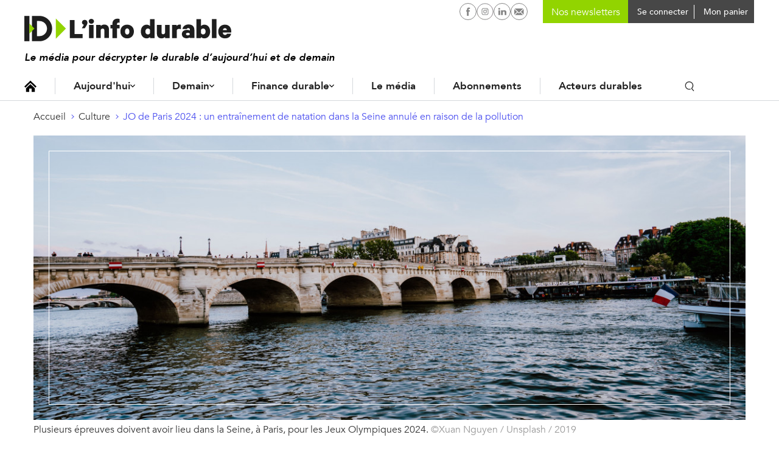

--- FILE ---
content_type: text/html; charset=UTF-8
request_url: https://www.linfodurable.fr/culture/jo-de-paris-2024-un-entrainement-de-natation-dans-la-seine-annule-en-raison-de-la-pollution
body_size: 14315
content:
<!DOCTYPE html>
<!--[if lte IE 9 ]><html lang="fr" dir="ltr" prefix="og: https://ogp.me/ns#" class="no-js no-touch ie-9 lte-ie9"><![endif]-->
<!--[if (gt IE 9)|!(IE)]><!--><html lang="fr" dir="ltr" prefix="og: https://ogp.me/ns#" class="no-js no-touch"><!--<![endif]-->
<head>
	<meta charset="utf-8" />
	<title>JO de Paris 2024 : un entraînement de natation dans la Seine annulé en raison de la pollution</title>
	<link rel="canonical" href="https://www.linfodurable.fr/culture/jo-de-paris-2024-un-entrainement-de-natation-dans-la-seine-annule-en-raison-de-la-pollution" />
<meta name="description" content="Déconvenue pour la nage en eau libre dans la Seine : la séance d&#039;entraînement prévue vendredi matin en vue de l&#039;épreuve internationale qui doit se tenir ce week-end a été annulée en raison de la pollution du fleuve due à de fortes pluies." />
<meta property="og:title" content="JO de Paris 2024 : un entraînement de natation dans la Seine annulé en raison de la pollution" />
<meta property="og:description" content="Déconvenue pour la nage en eau libre dans la Seine : la séance d&#039;entraînement prévue vendredi matin en vue de l&#039;épreuve internationale qui doit se tenir ce week-end a été annulée en raison de la pollution du fleuve due à de fortes pluies." />
<meta property="og:image" content="https://www.linfodurable.fr/sites/linfodurable/files/styles/share/public/2022-07/xuan-nguyen-rn78bYFVjGU-unsplash.jpg?itok=yOUgK0lq" />
<meta property="og:image:width" content="5463" />
<meta property="og:image:height" content="3642" />
<meta name="twitter:card" content="summary_large_image" />
<meta name="twitter:site" content="@ID_LinfoDurable" />
<meta name="MobileOptimized" content="width" />
<meta name="HandheldFriendly" content="true" />
<meta name="viewport" content="width=device-width, initial-scale=1, shrink-to-fit=no" />
<meta name="robots" content="max-snippet:-1" />
<meta name="robots" content="max-image-preview:large" />
<meta name="robots" content="max-video-preview:-1" />
<meta http-equiv="refresh" content="180" />
<link rel="shortcut icon" href="/sites/linfodurable/themes/id1/favicons/favicon.ico" type="image/vnd.microsoft.icon" />
<link rel="revision" href="https://www.linfodurable.fr/culture/jo-de-paris-2024-un-entrainement-de-natation-dans-la-seine-annule-en-raison-de-la-pollution" />

	<script>
	var _DEVICE_TOUCH_ = false;
	(function(ua,h,c) {
		h[c] = h[c].replace('no-js', 'js');
		if (('ontouchstart' in window) || (window.DocumentTouch && document instanceof DocumentTouch) || (navigator.MaxTouchPoints > 0) || (navigator.msMaxTouchPoints > 0)) {
			_DEVICE_TOUCH_ = true;
			h[c] = h[c].replace('no-touch', 'touch');
		}
	})(navigator.userAgent.toLowerCase(), document.documentElement, 'className');</script>
	<link rel="preload" crossOrigin="anonymous" href="/sites/linfodurable/themes/id1/fonts/Avenir-Book.woff" as="font">
	<link rel="preload" crossOrigin="anonymous" href="/sites/linfodurable/themes/id1/fonts/Avenir-Medium.woff" as="font">
	<link rel="preload" crossOrigin="anonymous" href="/sites/linfodurable/themes/id1/fonts/Avenir-Heavy.woff" as="font">
	<link rel="stylesheet" media="all" href="/sites/linfodurable/files/css/css_puKA4AH66nRp3A97ZD5jgaqmyt5PawF7ldSif3JPkBU.css" />
<link rel="stylesheet" media="all" href="/sites/linfodurable/files/css/css_MTe8iC6GeCBMlG0nXhOOgn2shkuuIq8u-YStiq0dH2U.css" />
<link rel="stylesheet" media="print" href="/sites/linfodurable/files/css/css_xdy4RZJF51dwcjz2egLY_f3QEtDPcbemm3-9xePHPgY.css" />
<link rel="stylesheet" media="all" href="/sites/linfodurable/files/css/css_GNDYwyT1vDbxbxRSb537jj9azLimkAb7MNL3JNFMMdU.css" />

	
	<link rel="apple-touch-icon" sizes="180x180" href="/sites/linfodurable/themes/id1/favicons/apple-touch-icon.png">
	<link rel="icon" type="image/png" sizes="32x32" href="/sites/linfodurable/themes/id1/favicons/favicon-32x32.png">
	<link rel="icon" type="image/png" sizes="16x16" href="/sites/linfodurable/themes/id1/favicons/favicon-16x16.png">
	<link rel="manifest" href="/sites/linfodurable/themes/id1/favicons/manifest.json">
	<link rel="mask-icon" href="/sites/linfodurable/themes/id1/favicons/safari-pinned-tab.svg" color="#94d60a">
	<meta name="theme-color" content="#ffffff">

  <!-- SirData CMP -->
  <script type="text/javascript" src="https://cache.consentframework.com/js/pa/33091/c/6lRPM/stub" referrerpolicy="origin" charset="utf-8"></script>
  <script>
  window.Sddan = {
      "info": {
          "hd_m" : "",
          "hd_s256" : "",
          "uf_postal_code" : "",
          "uf_bday" : "",
          "uf_gender" : "",
      }
  };
  </script>
  <script type="text/javascript" src="https://choices.consentframework.com/js/pa/33091/c/6lRPM/cmp" referrerpolicy="origin" charset="utf-8" async></script>
  <!-- End SirData CMP -->

	<script>
    (function(i,s,o,g,r,a,m){i['GoogleAnalyticsObject']=r;i[r]=i[r]||function(){
    (i[r].q=i[r].q||[]).push(arguments)},i[r].l=1*new Date();a=s.createElement(o),
    m=s.getElementsByTagName(o)[0];a.async=1;a.src=g;m.parentNode.insertBefore(a,m)
    })(window,document,'script','https://www.google-analytics.com/analytics.js','ga');
    ga('create', 'UA-102740576-1', 'auto');
    ga('send', 'pageview');
	</script>

  <!-- SirData server side -->
  <script type="text/javascript"> window.dataLayer = window.dataLayer || [];
    window.dataLayer.push({ 'gtm.start': new Date().getTime(), event: 'gtm.js' });
  </script>
  <script type="text/javascript" src="https://zjycvv.linfodurable.fr/ksvtne.js" async></script>
  <!-- End SirData server side -->

  <!-- Facebook Pixel Code -->
  <script>
    !function(f,b,e,v,n,t,s)
    {if(f.fbq)return;n=f.fbq=function(){n.callMethod?
    n.callMethod.apply(n,arguments):n.queue.push(arguments)};
    if(!f._fbq)f._fbq=n;n.push=n;n.loaded=!0;n.version='2.0';
    n.queue=[];t=b.createElement(e);t.async=!0;
    t.src=v;s=b.getElementsByTagName(e)[0];
    s.parentNode.insertBefore(t,s)}(window, document,'script',
    'https://connect.facebook.net/en_US/fbevents.js');
    fbq('init', '356717959182423');
    fbq('track', 'PageView');
  </script>
  <noscript><img height="1" width="1" style="display:none" src="https://www.facebook.com/tr?id=356717959182423&ev=PageView&noscript=1" /></noscript>
  <!-- End Facebook Pixel Code -->

  <script async src="https://pagead2.googlesyndication.com/pagead/js/adsbygoogle.js?client=ca-pub-2033494139890873" crossorigin="anonymous"></script>
  <script async id="ebx" src="//applets.ebxcdn.com/ebx.js"></script>
</head>
<body class="page-category--culture path-node page-node-type-article">

  <script type="text/javascript">
    data = [{"page-type":"article","page-category":"culture","article-id":"article-40423","article-format":"culture","article-type":"article","log":false}];
    window.dataLayer = (window.dataLayer || []).reverse();
    window.dataLayer.push(data[0]);
    window.dataLayer = window.dataLayer.reverse();
  </script>

  <!-- Google Tag Manager (noscript) -->
  <noscript><iframe src="https://www.googletagmanager.com/ns.html?id=GTM-5KKCSXQ"
  height="0" width="0" style="display:none;visibility:hidden"></iframe></noscript>
  <!-- End Google Tag Manager (noscript) -->

	<script>
	(function(d,c,xhr,e){
		xhr = new XMLHttpRequest();
		xhr.open('GET', '/sites/linfodurable/themes/id1/img/sprite-icons.svg?t8ws81=', !0);
		xhr.onload = function () {
			e = d.createElement('div');
			e.innerHTML = xhr.responseText;
			d.body.insertBefore(e[c][0], d.body[c][0]);
		};
		xhr.send();
	})(document, 'childNodes');
	</script>
	
	  <div class="dialog-off-canvas-main-canvas" data-off-canvas-main-canvas>
    <div id="popin-newsletter-modal" data-closable>
  <div>
    <div class="popin-content">
      <button class="close" aria-label="Close alert" type="button" data-close>
        <span aria-hidden="true">&times;</span>
      </button>
      <div class="popin-title">
        Newsletters ID, l’Info Durable
      </div>
      <div class="popin-description">
        <p>
          Pour ne rien rater de <strong>l’info durable</strong>, abonnez-vous <strong>gratuitement</strong> à nos newsletters.
        </p>
      </div>
      <div id="newsletter-block-container"></div>
          </div>
  </div>
</div>


<ul class="access-links hide-print">
	<li>
		<a href="#navigation" class="color-white bg-grey-dark">Navigation</a>
	</li>
	<li>
		<a href="#contenu" class="color-white bg-grey-dark">Contenu</a>
	</li>
</ul>
<input
type="checkbox" id="menu-mobile-toggle">

<header class="site-header hide-print" role="banner">
	<div class="container">
		<div class="site-header_inner"> 
			<label for="menu-mobile-toggle" class="hide-l">
				<svg class="icon icon-ic_burger fs-20" role="img" aria-hidden="true"><use xlink:href="#ic_burger-icon"/></svg>

				<svg class="icon icon-close fs-20" role="img" aria-hidden="true"><use xlink:href="#close-icon"/></svg>

			</label>
			<a href="https://www.linfodurable.fr/" class="site-header_logo">
				<img src="/sites/linfodurable/themes/id1/img/logo_new.svg" alt="ID, l'Info Durable" width="340" class="">
							</a>
			<div class="header_baseline">Le média pour décrypter le durable d’aujourd’hui et de demain</div>

						<div class="site-header_user">
				<nav id="block-id-main-menu" role="navigation" aria-labelledby="id-main-menu-title" class="block block-menu navigation menu--main">
					<p id="id-main-menu-title" class="visually-hidden">Navigation principale</p>
					

  <ul class="menu menu-level-0">
      
    <li class="menu-item">
      <a href="/" class="icon-home" data-drupal-link-system-path="&lt;front&gt;">Accueil</a>
                    
  
  <div class="menu_link_content menu-link-contentmenu-v3 view-mode-default menu-dropdown">
  <div class="dropdown-content">
              
          </div>
  </div>



          </li>
      
    <li class="menu-item menu-item--expanded">
      <a href="/aujourdhui" data-drupal-link-system-path="node/36972">Aujourd&#039;hui</a>
                    
  
  <div class="menu_link_content menu-link-contentmenu-v3 view-mode-default menu-dropdown menu-dropdown-0 menu-type-default">
  <div class="dropdown-content">
              
            <div class="clearfix text-formatted field field--name-field-teaser field--type-text-long field--label-hidden field__item"><p>Des actualités, des décryptages et des solutions qui façonnent la transition écologique et le durable d’aujourd'hui.</p>
</div>
      
  <ul class="menu menu-level-1">
      
    <li class="menu-item menu-item--expanded">
      <a href="">Aujourd’hui</a>
                    
  
  <div class="menu_link_content menu-link-contentmenu-v3 view-mode-default menu-dropdown menu-dropdown-1 menu-type-default">
  <div class="dropdown-content">
              
  <ul class="menu menu-level-2">
      
    <li class="menu-item">
      <a href="/aujourdhui/actualites" data-drupal-link-system-path="aujourdhui/actualites">Actualités</a>
                    
  
  <div class="menu_link_content menu-link-contentmenu-v3 view-mode-default menu-dropdown">
  <div class="dropdown-content">
              
          </div>
  </div>



          </li>
      
    <li class="menu-item">
      <a href="/aujourdhui/agir-quotidien" data-drupal-link-system-path="aujourdhui/agir-quotidien">Au quotidien</a>
                    
  
  <div class="menu_link_content menu-link-contentmenu-v3 view-mode-default menu-dropdown">
  <div class="dropdown-content">
              
          </div>
  </div>



          </li>
      
    <li class="menu-item">
      <a href="/tendances" data-drupal-link-system-path="taxonomy/term/3288">Tendances</a>
                    
  
  <div class="menu_link_content menu-link-contentmenu-v3 view-mode-default menu-dropdown">
  <div class="dropdown-content">
              
          </div>
  </div>



          </li>
      
    <li class="menu-item">
      <a href="/magazines" data-drupal-link-system-path="magazines">Magazines</a>
                    
  
  <div class="menu_link_content menu-link-contentmenu-v3 view-mode-default menu-dropdown">
  <div class="dropdown-content">
              
          </div>
  </div>



          </li>
      
    <li class="menu-item">
      <a href="/agenda" data-drupal-link-system-path="agenda">Agenda</a>
                    
  
  <div class="menu_link_content menu-link-contentmenu-v3 view-mode-default menu-dropdown">
  <div class="dropdown-content">
              
          </div>
  </div>



          </li>
      
    <li class="menu-item">
      <a href="https://www.linfodurable.fr/dossiers">Dossiers</a>
                    
  
  <div class="menu_link_content menu-link-contentmenu-v3 view-mode-default menu-dropdown">
  <div class="dropdown-content">
              
          </div>
  </div>



          </li>
    </ul>



          </div>
  </div>



          </li>
    </ul>



          </div>
  </div>



          </li>
      
    <li class="menu-item menu-item--expanded">
      <a href="/demain" data-drupal-link-system-path="node/36973">Demain</a>
                    
  
  <div class="menu_link_content menu-link-contentmenu-v3 view-mode-default menu-dropdown menu-dropdown-0 menu-type-default">
  <div class="dropdown-content">
              
            <div class="clearfix text-formatted field field--name-field-teaser field--type-text-long field--label-hidden field__item"><p>Des infos sur les innovations en cours, des portraits et initiatives inspirantes, ici et ailleurs, pour construire le monde durable de demain.</p>
</div>
      
  <ul class="menu menu-level-1">
      
    <li class="menu-item menu-item--expanded">
      <a href="">Demain</a>
                    
  
  <div class="menu_link_content menu-link-contentmenu-v3 view-mode-default menu-dropdown menu-dropdown-1 menu-type-default">
  <div class="dropdown-content">
              
  <ul class="menu menu-level-2">
      
    <li class="menu-item">
      <a href="/solutions" data-drupal-link-system-path="taxonomy/term/3291">Solutions</a>
                    
  
  <div class="menu_link_content menu-link-contentmenu-v3 view-mode-default menu-dropdown">
  <div class="dropdown-content">
              
          </div>
  </div>



          </li>
      
    <li class="menu-item">
      <a href="/inspirations" data-drupal-link-system-path="taxonomy/term/3290">Inspirations</a>
                    
  
  <div class="menu_link_content menu-link-contentmenu-v3 view-mode-default menu-dropdown">
  <div class="dropdown-content">
              
          </div>
  </div>



          </li>
      
    <li class="menu-item">
      <a href="/ailleurs-dans-le-monde" data-drupal-link-system-path="taxonomy/term/3289">Ailleurs dans le monde</a>
                    
  
  <div class="menu_link_content menu-link-contentmenu-v3 view-mode-default menu-dropdown menu-dropdown-2 menu-type-default">
  <div class="dropdown-content">
              
            <div class="clearfix text-formatted field field--name-field-teaser field--type-text-long field--label-hidden field__item"><p>Demain en France ?</p>
</div>
      
          </div>
  </div>



          </li>
      
    <li class="menu-item">
      <a href="/tribunes" data-drupal-link-system-path="taxonomy/term/3293">Tribunes</a>
                    
  
  <div class="menu_link_content menu-link-contentmenu-v3 view-mode-default menu-dropdown">
  <div class="dropdown-content">
              
          </div>
  </div>



          </li>
    </ul>



          </div>
  </div>



          </li>
    </ul>



          </div>
  </div>



          </li>
      
    <li class="menu-item menu-item--expanded">
      <a href="/finance-durable" data-drupal-link-system-path="node/36974">Finance durable</a>
                    
  
  <div class="menu_link_content menu-link-contentmenu-v3 view-mode-default menu-dropdown menu-dropdown-0 menu-type-default">
  <div class="dropdown-content">
              
            <div class="clearfix text-formatted field field--name-field-teaser field--type-text-long field--label-hidden field__item"><p>Toute l’information de la finance durable, des contenus pédagogiques et des outils pour épargnants et investisseurs.</p>
</div>
      
  <ul class="menu menu-level-1">
      
    <li class="menu-item menu-item--expanded">
      <a href="">Finance durable</a>
                    
  
  <div class="menu_link_content menu-link-contentmenu-v3 view-mode-default menu-dropdown menu-dropdown-1 menu-type-default">
  <div class="dropdown-content">
              
  <ul class="menu menu-level-2">
      
    <li class="menu-item">
      <a href="/finance-durable/actualites" data-drupal-link-system-path="taxonomy/term/3191">Actualités</a>
                    
  
  <div class="menu_link_content menu-link-contentmenu-v3 view-mode-default menu-dropdown">
  <div class="dropdown-content">
              
          </div>
  </div>



          </li>
      
    <li class="menu-item">
      <a href="/epargnants">Épargnants</a>
                    
  
  <div class="menu_link_content menu-link-contentmenu-v3 view-mode-default menu-dropdown menu-dropdown-2 menu-type-default">
  <div class="dropdown-content">
              
            <div class="clearfix text-formatted field field--name-field-teaser field--type-text-long field--label-hidden field__item"><p>Découvrir</p>
</div>
      
          </div>
  </div>



          </li>
      
    <li class="menu-item">
      <a href="/investir-durable/professionnels">Professionnels</a>
                    
  
  <div class="menu_link_content menu-link-contentmenu-v3 view-mode-default menu-dropdown menu-dropdown-2 menu-type-default">
  <div class="dropdown-content">
              
            <div class="clearfix text-formatted field field--name-field-teaser field--type-text-long field--label-hidden field__item"><p>Aller plus loin</p>
</div>
      
          </div>
  </div>



          </li>
      
    <li class="menu-item">
      <a href="/finance-durable/2030-investir-demain" data-drupal-link-system-path="taxonomy/term/3295">2030, Investir Demain</a>
                    
  
  <div class="menu_link_content menu-link-contentmenu-v3 view-mode-default menu-dropdown">
  <div class="dropdown-content">
              
          </div>
  </div>



          </li>
    </ul>



          </div>
  </div>



          </li>
    </ul>



<div  class="link-magazine">
      
            <div class="field field--name-field-link field--type-link field--label-hidden field__item"><a href="/magazines/investir-durable">Retrouvez notre dernier magazine</a></div>
      
            <div class="field field--name-field-image field--type-image field--label-hidden field__item">  <img src="/sites/linfodurable/files/2025-09/push-magazine-finance-2025_0.png" width="468" height="432" alt="" />

</div>
      
  </div>

          </div>
  </div>



          </li>
      
    <li class="menu-item">
      <a href="/qui-sommes-nous" data-drupal-link-system-path="node/47222">Le média</a>
                    
  
  <div class="menu_link_content menu-link-contentmenu-v3 view-mode-default menu-dropdown">
  <div class="dropdown-content">
              
          </div>
  </div>



          </li>
      
    <li class="menu-item">
      <a href="/decouvrez-nos-formules-dabonnement" data-drupal-link-system-path="node/47221">Abonnements</a>
                    
  
  <div class="menu_link_content menu-link-contentmenu-v3 view-mode-default menu-dropdown">
  <div class="dropdown-content">
              
          </div>
  </div>



          </li>
      
    <li class="menu-item">
      <a href="/partenaires" data-drupal-link-system-path="partenaires">Acteurs durables</a>
                    
  
  <div class="menu_link_content menu-link-contentmenu-v3 view-mode-default menu-dropdown">
  <div class="dropdown-content">
              
          </div>
  </div>



          </li>
    </ul>


					<div class="search-block inline-block">
						<button class="toggle-search p-5 font-medium"><svg class="icon icon-ic_search " role="img" aria-hidden="true"><use xlink:href="#ic_search-icon"/></svg>
</button>
						<form class="id-search-api-page-block-form search-api-page-block-form search-form search-block-form container-inline" data-drupal-selector="id-search-api-page-block-form" action="/culture/jo-de-paris-2024-un-entrainement-de-natation-dans-la-seine-annule-en-raison-de-la-pollution" method="post" id="id-search-api-page-block-form" accept-charset="UTF-8">
  <div class="form--inline">
    <div class="js-form-item form-item js-form-type-search form-type-search js-form-item-keys form-item-keys form-no-label">
      <label for="edit-keys" class="visually-hidden">Rechercher</label>
          <input title="Indiquer les termes à rechercher" placeholder="Rechercher une info ou une solution" autocomplete="off" class="id_search_autocomplete form-search" data-drupal-selector="edit-keys" type="search" id="edit-keys" name="keys" value="" size="15" maxlength="128" />

        </div>
  <input autocomplete="off" data-drupal-selector="form-1y4kilmc7ovkytcfgca9m3rkmtlvrmdex6l0uzhds0" type="hidden" name="form_build_id" value="form--1Y4kilmc7ovkytCfGcA9m3rKmtLVRMDeX6l0Uzhds0" />
  <input data-drupal-selector="edit-id-search-api-page-block-form" type="hidden" name="form_id" value="id_search_api_page_block_form" />
<div data-drupal-selector="edit-actions" class="form-actions js-form-wrapper form-wrapper" id="edit-actions--2">  <input class="search-form__submit button js-form-submit form-submit" data-drupal-selector="edit-submit" type="submit" id="edit-submit" name="op" value="Ok" />
</div>

</div>
</form>

						<div class="id_search_autocomplete_wrapper">
							<div class="id_search_autocomplete_target"></div>
							<div class="id_search_autocomplete_ads">
														<ins data-revive-zoneid="173" data-revive-id="b6e958f629c30dff22c2f8c437bf8977"></ins>
			
							</div>
						</div>
						<div class="id_search_autocomplete_overlay"></div>
					</div>
				</nav>
				<div class="search-block search-block--mobile">
					<div class="block block-views block-views-exposed-filter-blocksearch-page-1">
  
      <h2>Vous ne trouvez rien ?</h2>
    
      <form class="views-exposed-form" data-drupal-selector="views-exposed-form-search-page-1" action="/search" method="get" id="views-exposed-form-search-page-1" accept-charset="UTF-8">
  <div class="form--inline clearfix">
  <div class="js-form-item form-item js-form-type-textfield form-type-textfield js-form-item-keys form-item-keys form-no-label">
          <input placeholder="Rechercher une info ou une solution" data-drupal-selector="edit-keys" type="text" id="edit-keys--4" name="keys" value="" size="30" maxlength="128" class="form-text" />

        </div>
<div data-drupal-selector="edit-actions" class="form-actions js-form-wrapper form-wrapper" id="edit-actions--6">  <input data-drupal-selector="edit-submit-search" type="submit" id="edit-submit-search" value="Rechercher" class="button js-form-submit form-submit" />
</div>

</div>

</form>

  </div>

				</div>
			</div>

			<div class="user-menu-buttons">
				<div class="social-networks">
					<a href="https://www.facebook.com/IDlinfodurable/" target="_blank" rel="noopener" class="p-4"><svg class="icon icon-facebook-circle " role="img" aria-hidden="true"><use xlink:href="#facebook-circle-icon"/></svg>

						<span class="visually-hidden">L'infodurable sur Facebook</span>
					</a>
										                    <a href="https://www.instagram.com/id_linfodurable/" target="_blank" rel="noopener" class="p-4"><svg class="icon icon-instagram-circle " role="img" aria-hidden="true"><use xlink:href="#instagram-circle-icon"/></svg>

						<span class="visually-hidden">L'infodurable sur Instagram</span>
					</a>
										<a href="https://www.linkedin.com/company/id-l-info-durable-tousacteurs/" target="_blank" rel="noopener" class="p-4"><svg class="icon icon-linkedin-circle " role="img" aria-hidden="true"><use xlink:href="#linkedin-circle-icon"/></svg>

						<span class="visually-hidden">L'infodurable sur Linkedin</span>
					</a>
					<a href="/contact" rel="noopener" class="p-4"><svg class="icon icon-nl-circle " role="img" aria-hidden="true"><use xlink:href="#nl-circle-icon"/></svg>

						<span class="visually-hidden">L'infodurable sur Linkedin</span>
					</a>
				</div>

        <div class="user-menu user-nl">
					<form class="block-mailchimp-signup-subscribe-form" method="post" accept-charset="UTF-8" onsubmit="event.preventDefault(); return false;">
  <div class="mailchimp-newsletter-mergefields">
    <div class="form-item js-form-type-email form-type-email form-item-mergevars-email">
      <input id="block-mailchimp-input-email" placeholder="Nos newsletters" type="email" name="email" value="" size="25" maxlength="254" class="form-email required">
    </div>
  </div>
</form>
				</div>

				<div class="user-menu user-menu-account">
																<a href="https://www.linfodurable.fr/user/login" class="connecter-link p-5 font-medium">
							<span class="pl-5 fs-14 va-middle">Se connecter</span>
						</a>
									</div>

				<div class="user-menu user-menu-cart">
					<div class="cart--cart-block">
  <div class="cart-block--summary">
    <a class="cart-block--link__expand" href="/cart">
      <span class=" fs-14 va-middl"></span>
      <span class="cart-block--summary__label fs-14 va-middl">Mon panier</span>
    </a>
  </div>
  </div>

				</div>

			</div>

      <div class="mobile-user-buttons">
                <div class="user-button ml-10 hide-l user-button-account">
              <a href="https://www.linfodurable.fr/user/login" class="fancy_login_disable"><svg class="icon icon-ic_user " role="img" aria-hidden="true"><use xlink:href="#ic_user-icon"/></svg>
</a>
          </div>
    <div class="user-button ml-10 hide-l user-button-cart">
      <div class="cart--cart-block">
  <div class="cart-block--summary">
    <a href="/cart">
      <span class="cart-block--summary__icon"></span>
    </a>
  </div>
</div>

    </div>
      
    <a href="#" class="user-button search-link search-link--mobile hide-l inline-block">
      <span class="p-5 font-medium"><svg class="icon icon-ic_search " role="img" aria-hidden="true"><use xlink:href="#ic_search-icon"/></svg>
</span>
    </a>
      </div>

		</div>


	</div>
</header>



<label for="menu-mobile-toggle" class="menu-mobile_overlay hide-l"></label>


<div class="id_search_autocomplete_wrapper id_search_autocomplete_wrapper_medium">
	<div class="id_search_autocomplete_target"></div>
	<div class="id_search_autocomplete_ads">
								<ins data-revive-zoneid="173" data-revive-id="b6e958f629c30dff22c2f8c437bf8977"></ins>
			
	</div>
</div>
<div class="id_search_autocomplete_overlay id_search_autocomplete_overlay_medium"></div>

<main role="main" id="contenu">

	
  	<div id="block-filsdariane" class="block block-system block-system-breadcrumb-block">
  
    
      <nav class="breadcrumb" role="navigation" aria-labelledby="system-breadcrumb">
  <ol>
      <li>
                        <a href="/" class="fs-14">Accueil</a>
                  </li>
      <li>
                        <a href="/culture" class="fs-14">Culture</a>
                  </li>
      <li>
                        <a href="/culture/jo-de-paris-2024-un-entrainement-de-natation-dans-la-seine-annule-en-raison-de-la-pollution" class="fs-14">JO de Paris 2024 : un entraînement de natation dans la Seine annulé en raison de la pollution</a>
                  </li>
    </ol>
</nav>
<script type="application/ld+json">
{"@context":"http:\/\/schema.org","@type":"BreadcrumbList","itemListElement":[{"@type":"ListItem","position":1,"item":{"@id":"\/","name":"Accueil"}},{"@type":"ListItem","position":2,"item":{"@id":"\/culture","name":"Culture"}},{"@type":"ListItem","position":3,"item":{"@id":"\/culture\/jo-de-paris-2024-un-entrainement-de-natation-dans-la-seine-annule-en-raison-de-la-pollution","name":"JO de Paris 2024 : un entra\u00eenement de natation dans la Seine annul\u00e9 en raison de la pollution"}}]}
</script>

  </div>

	
	
	<div data-drupal-messages-fallback class="hidden"></div>

	

			<div id="block-contenudelapageprincipale" class="block block-system block-system-main-block">
  
    
      <div class="ad-container ad-banner"></div>
<article role="article" class="node node--type-article node--view-mode-full">
	<div class="grid">
		<header class="col-12_sm-12">
							
            <div class="field field--name-field-media-image field--type-entity-reference field--label-hidden field__item"><article class="media media--type-image media--view-mode-media-principal-article">
  
      
<div  class="media-image_inner-group">
      
            <div class="field field--name-field-image-image field--type-image field--label-hidden field__item">  <img src="/sites/linfodurable/files/styles/node_header_1200x480_/public/2022-07/xuan-nguyen-rn78bYFVjGU-unsplash.jpg?h=98e565ea&amp;itok=Mh9wKcAC" width="1200" height="480" alt="" class="image-style-node-header-1200x480-" />


</div>
      
<div  class="media-image_caption-group">
      
            <div class="field field--name-field-image-caption field--label-hidden field__item">Plusieurs épreuves doivent avoir lieu dans la Seine, à Paris, pour les Jeux Olympiques 2024.</div>
      
            <div class="field field--name-field-image-credit field--label-hidden field__item">©Xuan Nguyen / Unsplash / 2019</div>
      
  </div>

  </div>

  </article>
</div>
      
						<div class="grid">
				<div class="col-9_sm-12" data-push-left="off-3_sm-0">
					<div class="fs-20 inline-block green-border-bottom node-15">Culture</div>
					<h1 class="fs-40 fs-32-s lh-none node-20"><span class="field field--name-title field--type-string field--label-hidden">JO de Paris 2024 : un entraînement de natation dans la Seine annulé en raison de la pollution</span>
</h1>
				</div>
			</div> 
		</header>
	</div>
	<div class="grid">
		<div class="col-8_sm-12">
		<div class="paywall-container">
			  
			
			
			<time class="fs-14 color-grey-semidark node-10 block" datetime="2023-08-04T11:51:00+02:00">
				04/08/2023
							</time>

			<h2 class="font-medium fs-20 node-20">
            Déconvenue pour la nage en eau libre dans la Seine : la séance d'entraînement prévue vendredi matin en vue de l'épreuve internationale qui doit se tenir ce week-end a été annulée en raison de la pollution du fleuve due à de fortes pluies.

      </h2>			<div class="article-aside-body align-center hide-print">

			</div>
			
            <div class="clearfix text-formatted field field--name-field-article-body field--type-text-with-summary field--label-hidden field__item"><p>"Suite à de fortes pluies récentes à Paris, la <strong>qualité de l'eau</strong> de la Seine est actuellement en dessous des normes acceptables pour la sauvegarde de la santé des nageurs", a fait savoir la <a href="https://ffnatation.fr/" target="_blank">Fédération française de natation</a> (FFN) dans un communiqué. La décision "d'annuler" cet entraînement a été prise de concert avec la fédération internationale World Aquatics et "les partenaires de santé publique".</p>
<h2>L'épreuve maintenue</h2>
<p>A ce stade, seul l'entraînement est annulé. La tenue de l'épreuve de Coupe du Monde de natation en eau libre, les femmes samedi et les hommes dimanche, dépendra elle notamment des dernières analyses d'eau (24 heures avant chaque fois) et des prévisions <strong>météo</strong>.</p>
<p>Cette épreuve fait figure de "test event", c'est-à-dire de répétition à la fois pour les nageurs, mais aussi pour les organisateurs des <a href="https://www.linfodurable.fr/la-seine-star-des-jeux-olympiques-de-2024-39791" target="_blank">JO de Paris</a> car l'épreuve olympique sera identique l'été prochain en plein Paris, dix km nagés en boucles entre le Pont Alexandre III et le Pont de l'Alma.</p>
<p>Mais l'Ile-de-France connait depuis une semaine des <strong>pluies </strong>quotidiennes, plus ou moins intenses, un scénario noir pour les organisateurs car ils savent que des pluies intenses peuvent dégrader la qualité de l'eau du fleuve, en y ramenant les eaux usées. Les résultats d'analyses de l'eau recherchent notamment la présence de la fameuse bactérie Escherichia Coli et des entérocoques.</p>
<h2>"Une dégradation temporaire de la qualité de l'eau"</h2>
<p>Il a plu à Paris "quatre fois plus que la moyenne sur les 20 dernières années", selon la Préfecture de la région Ile-de-France, qui faisait état jeudi après-midi d'une "dégradation temporaire de la qualité de l'eau".</p>
<p>C'est pourquoi parmi les chantiers de l'Etat et des collectivités en vue de la <strong>baignabilité</strong> de la Seine figurent notamment des ouvrages comme le bassin d'Austerlitz, encore en construction, qui va permettre de stocker des eaux pluviales (50 000 m3), et fonctionner en 2024.</p>
<p>Pour les JO, les organisateurs ont prévu de longue date de pouvoir décaler les épreuves de deux ou trois jours, en cas d'orages et de fortes pluies.</p>
<p>Une autre épreuve test, celle du triathlon (17-20 août) doit se tenir dans la Seine pour la partie <strong>natation</strong>.</p>
<p>Ces compétitions dans la Seine sont des préludes aux futures baignades promises pour 2025 par la maire de Paris, Anne Hidalgo (PS), sur trois sites alors que la baignade y est interdite depuis 1923.</p>
<p><em>Avec AFP.</em></p>
<div class="wysiwyg-encart wysiwyg-encart--blue">
<p><strong><a data-auth="NotApplicable" data-linkindex="0" data-loopstyle="link" data-safelink="true" href="https://linfodurable.us16.list-manage.com/subscribe?u=7c865d50c4cb896f7d830f45d&amp;id=6908ce3e17" rel="noreferrer noopener" target="_blank">Vous avez apprécié cette information ? Abonnez-vous à notre newsletter en cliquant ici !</a>  </strong></p>
<p><strong>Pour aller plus loin et agir à votre échelle, découvrez en prévente notre guide Idées Pratiques #12 : <a data-auth="NotApplicable" data-linkindex="1" data-loopstyle="link" data-safelink="true" href="https://fr.ulule.com/associer-economies-avec-ecologie/?utm_medium=ulule&amp;utm_source=teaser&amp;utm_campaign=presale_IP12" rel="noreferrer noopener" target="_blank">"Ecologie : gagner plus, dépenser moins”.</a> </strong></p>
<p>Au sommaire : enjeux, analyses, entretien décryptages... 68 pages pour associer économies avec écologie ! </p>
<p><article data-embed-button="images" data-entity-embed-display="view_mode:media.wysiwyg_50" data-entity-type="media" data-entity-uuid="d83f3636-d87c-4d81-bdf2-4fc1207fcba6" data-langcode="fr" class="align-center embedded-entity"><article class="media media--type-image media--view-mode-wysiwyg-50"><img src="/sites/linfodurable/files/styles/w400/public/2023-04/Teasing%20IP%2012_0.png?itok=3rzOTFhs" alt="" class="image-style-w400" /><div class="media-image_caption-group"></div></article></article></p>
<article data-embed-button="images" data-entity-embed-display="view_mode:media.wysiwyg_50" data-entity-type="media" data-entity-uuid="e87b6fa1-4c35-477f-a637-2b4994b3bed9" data-langcode="fr">
<article>
<p><strong><a data-auth="NotApplicable" data-linkindex="2" data-loopstyle="link" data-safelink="true" href="https://fr.ulule.com/associer-economies-avec-ecologie/?utm_medium=ulule&amp;utm_source=teaser&amp;utm_campaign=presale_IP12" rel="noreferrer noopener" target="_blank">Cliquez ici pour découvrir et précommander votre guide Idées Pratiques sur Ulule.</a> </strong></p>
</article>
</article>
<p><strong>#TousActeurs</strong></p>
</div>
</div>
      

						<div class="node-20">
				
      <div class="field field--name-field-debat field--type-entity-reference field--label-hidden field__items">
              <div class="field__item"></div>
          </div>
  
			</div>
			
			
					</div>
		</div>
		<aside class="col-2_sm-12_fsm-first_sm-last hide-print" data-push-right="off-1_sm-0">
			<div class="grid">
				<div class="col-12_sm-4_xs-12">
										<div class="align-center border-grey pv-20 ph-10">
												<div class="node-10 font-bold lh-low">Rédaction ID</div>																	</div>
										<div id="bloc-tous-acteurs--mobile"></div>
				</div>
								<div class="col-12_sm-4_xs-12">
					<div class="heading3 fs-14 font-upper font-bold lh-none pt-15 node-20 color-blue">
			Sur le même sujet
	</div>
					<ul class="list list--sep">
												<li>
							<article class="a-block_parent teaser teaser--small teaser--horizontal">
		<div class="teaser_body">
				<div class="teaser_heading">Climat</div>
				<h2 class="teaser_title_over">
      <a href="/climat/paris-les-anneaux-des-jo-cibles-par-des-militants-pour-le-climat-40346" class="a-block teaser_link">
                Paris: les anneaux des JO ciblés par des militants pour le climat
      </a>
    </h2>
			
			</div>
</article> 
						</li>
												<li>
							<article class="a-block_parent teaser teaser--small teaser--horizontal">
		<div class="teaser_body">
				<div class="teaser_heading">Climat</div>
				<h2 class="teaser_title_over">
      <a href="/climat/le-sport-menace-par-le-rechauffement-climatique-39372" class="a-block teaser_link">
                  <img src="/sites/linfodurable/themes/id1/img/id-premium.svg" alt="Article réservé aux abonnés" class="article-premium">
                Le sport, menacé par le réchauffement climatique 
      </a>
    </h2>
			
			</div>
</article> 
						</li>
											</ul>
				</div>
																<div class="col-12_sm-4_xs-12">
					<div class="heading3 fs-14 font-upper font-bold lh-none pt-15 node-20 color-blue">
			Tags
	</div>
					<ul class="list-puce">
												<li><a href="/mots-cles/jeux-olympiques" class="fs-14">Jeux olympiques</a></li>
												<li><a href="/mots-cles/seine" class="fs-14">Seine</a></li>
												<li><a href="/mots-cles/natation" class="fs-14">natation</a></li>
												<li><a href="/mots-cles/pollution-0" class="fs-14">Pollution</a></li>
												<li><a href="/mots-cles/environnement" class="fs-14">Environnement</a></li>
											</ul>
				</div>
								<div class="col-12_sm-4_xs-12">
				<ul class="toolbar hide-print node-20">
	<li class="toolbar_item">
		<a href="https://www.facebook.com/sharer/sharer.php?u=https%3A%2F%2Fwww.linfodurable.fr%2Fculture%2Fjo-de-paris-2024-un-entrainement-de-natation-dans-la-seine-annule-en-raison-de-la-pollution" target="_blank" rel="nofollow" class="toolbar_button">
			<svg class="icon icon-facebook " role="img" aria-hidden="true"><use xlink:href="#facebook-icon"/></svg>

		</a>
	</li>
	<li class="toolbar_item">
		<a href="https://bsky.app/intent/compose?text=JO%20de%20Paris%202024%20%3A%20un%20entra%C3%AEnement%20de%20natation%20dans%20la%20Seine%20annul%C3%A9%20en%20raison%20de%20la%20pollution%20via%20%40ID_LinfoDurable%20-%20%23TousActeurs%20https%3A%2F%2Fwww.linfodurable.fr%2Fculture%2Fjo-de-paris-2024-un-entrainement-de-natation-dans-la-seine-annule-en-raison-de-la-pollution" target="_blank" rel="nofollow" class="toolbar_button">
      <svg class="icon icon-bluesky" width="20" height="16" viewbox="0 0 600 530" version="1.1" xmlns="http://www.w3.org/2000/svg">
        <path d="m135.72 44.03c66.496 49.921 138.02 151.14 164.28 205.46 26.262-54.316 97.782-155.54 164.28-205.46 47.98-36.021 125.72-63.892 125.72 24.795 0 17.712-10.155 148.79-16.111 170.07-20.703 73.984-96.144 92.854-163.25 81.433 117.3 19.964 147.14 86.092 82.697 152.22-122.39 125.59-175.91-31.511-189.63-71.766-2.514-7.3797-3.6904-10.832-3.7077-7.8964-0.0174-2.9357-1.1937 0.51669-3.7077 7.8964-13.714 40.255-67.233 197.36-189.63 71.766-64.444-66.128-34.605-132.26 82.697-152.22-67.108 11.421-142.55-7.4491-163.25-81.433-5.9562-21.282-16.111-152.36-16.111-170.07 0-88.687 77.742-60.816 125.72-24.795z" fill="#333"/>
      </svg>
		</a>
	</li>
	<li class="toolbar_item">
		<a href="http://www.linkedin.com/shareArticle?mini=true&url=https%3A%2F%2Fwww.linfodurable.fr%2Fculture%2Fjo-de-paris-2024-un-entrainement-de-natation-dans-la-seine-annule-en-raison-de-la-pollution" target="_blank" rel="nofollow" class="toolbar_button">
			<svg class="icon icon-linkedin " role="img" aria-hidden="true"><use xlink:href="#linkedin-icon"/></svg>

		</a>
	</li>
	<li class="toolbar_item show-s">
		<a href="sms:?&body=ID%20-%20JO%20de%20Paris%202024%20%3A%20un%20entra%C3%AEnement%20de%20natation%20dans%20la%20Seine%20annul%C3%A9%20en%20raison%20de%20la%20pollution%20-%20https%3A%2F%2Fwww.linfodurable.fr%2Fculture%2Fjo-de-paris-2024-un-entrainement-de-natation-dans-la-seine-annule-en-raison-de-la-pollution" rel="nofollow" class="toolbar_button">
			<svg class="icon icon-ic_sms " role="img" aria-hidden="true"><use xlink:href="#ic_sms-icon"/></svg>

		</a>
	</li>
	<li class="toolbar_item">
		<a href="mailto:?subject=ID%20-%20JO%20de%20Paris%202024%20%3A%20un%20entra%C3%AEnement%20de%20natation%20dans%20la%20Seine%20annul%C3%A9%20en%20raison%20de%20la%20pollution&body=Bonjour%2C%0D%0AVoici%20un%20article%20publi%C3%A9%20sur%20ID%20%3A%20JO%20de%20Paris%202024%20%3A%20un%20entra%C3%AEnement%20de%20natation%20dans%20la%20Seine%20annul%C3%A9%20en%20raison%20de%20la%20pollution%20https%3A%2F%2Fwww.linfodurable.fr%2Fculture%2Fjo-de-paris-2024-un-entrainement-de-natation-dans-la-seine-annule-en-raison-de-la-pollution%0D%0A%23TousActeurs%20Bonne%20lecture%21%0D%0ALinfodurable.fr" rel="nofollow" class="toolbar_button">
			<svg class="icon icon-ic_mail " role="img" aria-hidden="true"><use xlink:href="#ic_mail-icon"/></svg>

		</a>
	</li>
	<li class="toolbar_item hide-s">
		<a href="javascript:print();" rel="nofollow" class="toolbar_button">
			<svg class="icon icon-ic_print " role="img" aria-hidden="true"><use xlink:href="#ic_print-icon"/></svg>

		</a>
	</li>
</ul>

				</div>
			</div>
		</aside>
	</div>
	<script type="application/ld+json">{"@context":"http:\/\/schema.org","@type":"NewsArticle","mainEntityOfPage":{"@type":"WebPage","@id":"https:\/\/www.linfodurable.fr\/culture\/jo-de-paris-2024-un-entrainement-de-natation-dans-la-seine-annule-en-raison-de-la-pollution"},"headline":"JO de Paris 2024 : un entra\u00eenement de natation dans la Seine annul\u00e9 en raison de la pollution","image":{"@type":"ImageObject","url":"https:\/\/www.linfodurable.fr\/sites\/linfodurable\/files\/2022-07\/xuan-nguyen-rn78bYFVjGU-unsplash.jpg"},"datePublished":"2023-08-04T11:51:00+02:00","dateModified":"2023-08-04T11:51:00+02:00","author":{"@type":"Person","name":"R\u00e9daction ID"},"publisher":{"@type":"Organization","name":"ID, L\u2019info durable","logo":{"@type":"ImageObject","url":"https:\/\/www.linfodurable.fr\/sites\/linfodurable\/themes\/id1\/img\/schema-publisher-logo.jpg","width":200,"height":60}},"description":""}</script>
</article>
<div class="grid-noBottom hide-print">
			<div class="full-width relate-articles-block">
		
		<div class="container">
			<div class="heading-text">
				A lire aussi
			</div>
		
			<div class="grid-2_sm-1">
				 
				<div class="col">
					<article class="a-block_parent teaser teaser--small teaser--horizontal">
		<figure class="teaser_figure" role="group">
		<img class="teaser_photo image-style-panoramic-w200" src="/sites/linfodurable/files/styles/panoramic_w200/public/2019-05/000_1GJ4SP.jpg?h=61b15b26&amp;itok=u7Kd7w7p" width="200" height="117" alt="" />


			</figure>
		<div class="teaser_body">
				<div class="teaser_heading">Culture</div>
				<h2 class="teaser_title_over">
      <a href="/culture/climat-pour-cyril-dion-cineaste-ecologiste-la-cop-evite-le-fond-du-probleme-53463" class="a-block teaser_link">
                Climat: pour Cyril Dion, cinéaste écologiste, la COP évite &quot;le fond du problème&quot;
      </a>
    </h2>
			
			</div>
</article> 
				</div>
				 
				<div class="col">
					<article class="a-block_parent teaser teaser--small teaser--horizontal">
		<figure class="teaser_figure" role="group">
		<img class="teaser_photo image-style-panoramic-w200" src="/sites/linfodurable/files/styles/panoramic_w200/public/2025-07/Antoine%20GIRET%20unsplash.jpg?h=ece25a98&amp;itok=KVh5tvl1" width="200" height="118" alt="" />


			</figure>
		<div class="teaser_body">
				<div class="teaser_heading">Culture</div>
				<h2 class="teaser_title_over">
      <a href="/culture/marseille-le-rap-au-service-de-lenvironnement-52195" class="a-block teaser_link">
                  <img src="/sites/linfodurable/themes/id1/img/id-premium.svg" alt="Article réservé aux abonnés" class="article-premium">
                À Marseille, le rap au service de l’environnement 
      </a>
    </h2>
			
			</div>
</article> 
				</div>
				 
				<div class="col">
					<article class="a-block_parent teaser teaser--small teaser--horizontal">
		<figure class="teaser_figure" role="group">
		<img class="teaser_photo image-style-panoramic-w200" src="/sites/linfodurable/files/styles/panoramic_w200/public/2025-06/AFP__20230708__SW_SCANPIXB058983__v1__HighRes__ColdplayConcertSweden.jpg?h=d07ef567&amp;itok=PG9vCPWW" width="200" height="118" alt="" />


			</figure>
		<div class="teaser_body">
				<div class="teaser_heading">Culture</div>
				<h2 class="teaser_title_over">
      <a href="/culture/coldplay-va-reediter-ses-albums-sur-des-vinyles-ecolos-51722" class="a-block teaser_link">
                Coldplay va rééditer ses albums sur des vinyles écolos 
      </a>
    </h2>
			
			</div>
</article> 
				</div>
				 
				<div class="col">
					<article class="a-block_parent teaser teaser--small teaser--horizontal">
		<figure class="teaser_figure" role="group">
		<img class="teaser_photo image-style-panoramic-w200" src="/sites/linfodurable/files/styles/panoramic_w200/public/2025-05/1.jpg?h=2868c377&amp;itok=yyWdLwRD" width="200" height="117" alt="" />


			</figure>
		<div class="teaser_body">
				<div class="teaser_heading">Culture</div>
				<h2 class="teaser_title_over">
      <a href="/culture/seoul-une-competition-recompense-le-meilleur-ne-rien-faire-51021" class="a-block teaser_link">
                À Séoul, une compétition récompense le meilleur… à ne rien faire
      </a>
    </h2>
			
			</div>
</article> 
				</div>
							</div>	
		</div>
	</div>
	 
		</div>

  </div>

	
</main>



<footer class="site-footer hide-print" role="contentinfo">
	<div class="bg-grey-dark color-white pt-20">
		<div class="container">
			<div class="grid">
				<div class="col-2_md-3 hide-s">
					<img src="/sites/linfodurable/themes/id1/img/logo_footer_new.svg" class="footer-logo" width="200" height="60" alt="Logo ID, l'Info Durable #TousActeurs">
				</div>
				<div class="col-2_md-3_xs-12">
					<div class="node-20"><div class="heading1 fs-18 font-upper lh-none pt-15 node-20">
			A propos</div>
</div>
					
              <ul class="menu list-small fs-14">
                    <li class="menu-item color-white">
        <a href="/contact" data-drupal-link-system-path="contact">Nous contacter</a>
              </li>
                <li class="menu-item color-white">
        <a href="/qui-sommes-nous#regie-pub" data-drupal-link-system-path="node/47222">Régie pub</a>
              </li>
                <li class="menu-item color-white">
        <a href="/mentions-legales-et-conditions-generales-de-vente" data-drupal-link-system-path="node/120">Mentions légales</a>
              </li>
                <li class="menu-item color-white">
        <a href="/qui-sommes-nous" data-drupal-link-system-path="node/47222">Le média</a>
              </li>
        </ul>
  


				</div>
				<div class="col-5_md-6 hide-s">
					<div class="node-20"><div class="heading1 fs-18 font-upper lh-none pt-15 node-20">
			Plan du site</div>
</div>
					<ul
						class="list-small desk-cols fs-14">
																			<li>
								<a href="https://www.linfodurable.fr/ailleurs-dans-le-monde" class="color-white">
									Ailleurs dans le monde
								</a>
							</li>
													<li>
								<a href="https://www.linfodurable.fr/justice" class="color-white">
									Justice
								</a>
							</li>
													<li>
								<a href="https://www.linfodurable.fr/tribunes" class="color-white">
									Tribunes
								</a>
							</li>
													<li>
								<a href="https://www.linfodurable.fr/tendances" class="color-white">
									Tendances
								</a>
							</li>
													<li>
								<a href="https://www.linfodurable.fr/solutions" class="color-white">
									Solutions
								</a>
							</li>
													<li>
								<a href="https://www.linfodurable.fr/societe" class="color-white">
									Société
								</a>
							</li>
													<li>
								<a href="https://www.linfodurable.fr/sante" class="color-white">
									Santé
								</a>
							</li>
													<li>
								<a href="https://www.linfodurable.fr/politique" class="color-white">
									Politique
								</a>
							</li>
													<li>
								<a href="https://www.linfodurable.fr/inspirations" class="color-white">
									Inspirations
								</a>
							</li>
													<li>
								<a href="https://www.linfodurable.fr/biodiversite" class="color-white">
									Biodiversité
								</a>
							</li>
													<li>
								<a href="https://www.linfodurable.fr/finance-durable/actualites" class="color-white">
									Finance durable
								</a>
							</li>
													<li>
								<a href="https://www.linfodurable.fr/environnement" class="color-white">
									Environnement
								</a>
							</li>
													<li>
								<a href="https://www.linfodurable.fr/entreprises" class="color-white">
									Entreprises
								</a>
							</li>
													<li>
								<a href="https://www.linfodurable.fr/economie" class="color-white">
									Economie
								</a>
							</li>
													<li>
								<a href="https://www.linfodurable.fr/culture" class="color-white">
									Culture
								</a>
							</li>
													<li>
								<a href="https://www.linfodurable.fr/conso" class="color-white">
									Conso
								</a>
							</li>
													<li>
								<a href="https://www.linfodurable.fr/climat" class="color-white">
									Climat
								</a>
							</li>
													<li>
								<a href="https://www.linfodurable.fr/vie-quotidienne" class="color-white">
									Vie quotidienne
								</a>
							</li>
						
						
											</ul>
				</div>
								<div class="col-3_md-12">
					<div class="grid">
						<div class="col-12_md-12_xs-12">
							<div class="node-20"><div class="heading1 fs-18 font-upper lh-none pt-15 node-20">
			Nous suivre</div>
</div>
							<div>
								<a href="https://www.facebook.com/IDlinfodurable/" target="_blank" rel="noopener" class="p-10 color-white"><svg class="icon icon-facebook " role="img" aria-hidden="true"><use xlink:href="#facebook-icon"/></svg>
<span class="visually-hidden">L'infodurable sur Facebook</span>
								</a>
																<a href="https://www.instagram.com/id_linfodurable/" target="_blank" rel="noopener" class="p-4"><svg class="icon icon-instagram " role="img" aria-hidden="true"><use xlink:href="#instagram-icon"/></svg>

									<span class="visually-hidden">L'infodurable sur Instagram</span>
								</a>
																<a href="https://www.linkedin.com/company/id-l-info-durable-tousacteurs/" target="_blank" rel="noopener" class="p-10 color-white"><svg class="icon icon-linkedin " role="img" aria-hidden="true"><use xlink:href="#linkedin-icon"/></svg>
<span class="visually-hidden">L'infodurable sur Linkedin</span>
								</a>
								<a href="/rss.xml" target="_blank" rel="noopener" class="p-10 color-white"><svg class="icon icon-rss " role="img" aria-hidden="true"><use xlink:href="#rss-icon"/></svg>
<span class="visually-hidden">Fil RSS de L'infodurable</span>
								</a>
							</div>
						</div>
											</div>
				</div>
			</div>
		</div>
	</div>
	<div class="container align-center pt-30 pb-30">
		ID, l'Info Durable est édité par ValDamis
		<span class="pl-5 pr-5">/</span>
		Site réalisé par
		<a href="https://propal.net/?utm_source=infodurable&utm_medium=website&utm_campaign=credits" target="_blank" rel="noopener">PROPAL</a>
	</div>
</footer>

  </div>

	<div class="region region-page-bottom"><div id="fancy_login_dim_screen"></div><div id="fancy_login_login_box"><div id="fancy_login_form_contents"><a href="#" id="fancy_login_close_button">X</a><div id="fancy_login_user_login_block_wrapper">
<div class="node-20 font-upper fs-14">Connexion / Inscription</div>
<div class="node-20 font-bold fs-22">Déjà membre ? Je me connecte</div>
<form class="fancy-login-user-login-form node-20" data-drupal-selector="fancy-login-user-login-form" action="/culture/jo-de-paris-2024-un-entrainement-de-natation-dans-la-seine-annule-en-raison-de-la-pollution" method="post" id="fancy-login-user-login-form" accept-charset="UTF-8">
  <div class="js-form-item form-item js-form-type-textfield form-type-textfield js-form-item-name form-item-name">
      <label for="edit-name" class="js-form-required form-required">Nom d'utilisateur</label>
          <input autocorrect="none" autocapitalize="none" spellcheck="false" data-drupal-selector="edit-name" type="text" id="edit-name" name="name" value="" size="15" maxlength="60" class="form-text required" required="required" aria-required="true" />

        </div>
<div class="js-form-item form-item js-form-type-password form-type-password js-form-item-pass form-item-pass">
      <label for="edit-pass" class="js-form-required form-required">Mot de passe</label>
          <input data-drupal-selector="edit-pass" type="password" id="edit-pass" name="pass" size="15" maxlength="128" class="form-text required" required="required" aria-required="true" />

        </div>
  <input autocomplete="off" data-drupal-selector="form-5tabmjuzl9nidew2v6qpnx4jzt4km5thjnbetuutdvo" type="hidden" name="form_build_id" value="form-5tABmJUzl9NIdEW2V6QPNX4jZT4km5tHJnBETuUTdvo" />
  <input data-drupal-selector="edit-fancy-login-user-login-form" type="hidden" name="form_id" value="fancy_login_user_login_form" />
<div class="item-list"><ul data-drupal-selector="edit-user-links"><li><a href="/user/register" title="Créer un nouveau compte utilisateur.">Créer un nouveau compte</a></li><li><a href="/user/password" title="Mot de passe oublié">Mot de passe oublié</a></li></ul></div><div data-drupal-selector="edit-actions" class="form-actions js-form-wrapper form-wrapper" id="edit-actions">  <input data-drupal-selector="edit-submit-1768949962" type="submit" id="edit-submit-1768949962" name="op" value="Se connecter" class="button js-form-submit form-submit" />
</div>

</form>

<div class="node-20 pb-20 underline-grey">
        <div class="fb-connect"><svg class="icon icon-facebook " role="img" aria-hidden="true"><use xlink:href="#facebook-icon"/></svg>
<a href="/user/simple-fb-connect" target="_blank">Se connecter avec facebook</a></div>
  </div>

<div class="font-bold fs-22 align-center">Pas encore membre ? <a href="https://www.linfodurable.fr/user/register" class="color-blue">Je m'inscris</a></div></div></div></div></div>
	<script type="application/json" data-drupal-selector="drupal-settings-json">{"path":{"baseUrl":"\/","scriptPath":null,"pathPrefix":"","currentPath":"node\/40423","currentPathIsAdmin":false,"isFront":false,"currentLanguage":"fr"},"pluralDelimiter":"\u0003","suppressDeprecationErrors":true,"ajaxPageState":{"libraries":"classy\/base,classy\/messages,commerce_cart\/cart_block,commerce_stripe\/stripe,core\/html5shiv,core\/jquery.form,core\/normalize,entity_embed\/caption,fancy_login\/popup,id1\/fancy_login,id1\/global,id1\/popin,id1\/tous_acteurs,id_config\/extra.toolbar,id_search\/id_search,id_stats\/stats,poll\/drupal.poll-links,system\/base","theme":"id1","theme_token":null},"ajaxTrustedUrl":{"form_action_p_pvdeGsVG5zNF_XLGPTvYSKCf43t8qZYSwcfZl2uzM":true,"\/culture\/jo-de-paris-2024-un-entrainement-de-natation-dans-la-seine-annule-en-raison-de-la-pollution?ajax_form=1":true,"\/search":true},"fancyLogin":{"screenFadeColor":"black","screenFadeZIndex":2000,"loginBoxBackgroundColor":"white","loginBoxTextColor":"black","loginBoxBorderColor":"black","loginBoxBorderWidth":"1px","loginBoxBorderStyle":"solid","loginPath":"\/user\/login","dimFadeSpeed":null,"boxFadeSpeed":null,"hideObjects":false},"ajax":{"edit-submit-1768949962":{"callback":"fancy_login_user_login_block_ajax_callback","event":"mousedown","keypress":true,"prevent":"click","url":"\/culture\/jo-de-paris-2024-un-entrainement-de-natation-dans-la-seine-annule-en-raison-de-la-pollution?ajax_form=1","dialogType":"ajax","submit":{"_triggering_element_name":"op","_triggering_element_value":"Se connecter"}},"edit-keys":{"callback":"Drupal\\id_search\\Plugin\\Block\\SearchBlock::autocomplete","event":"idsearchkeyup","url":"\/culture\/jo-de-paris-2024-un-entrainement-de-natation-dans-la-seine-annule-en-raison-de-la-pollution?ajax_form=1","dialogType":"ajax","submit":{"_triggering_element_name":"keys"}}},"id_stats":{"stats":{"nid":"40423"}},"field_group":{"html_element":{"mode":"default","context":"view","settings":{"id":"","classes":"link-magazine","element":"div","show_label":false,"label_element":"h3","attributes":"","effect":"none","speed":"fast","label_element_classes":""}}},"user":{"uid":0,"permissionsHash":"ac0ce28a865f7e0efa93d1e3d0206b89fa35cc8f6f57d0a95c8859d7263925d0"}}</script>
<script src="/sites/linfodurable/files/js/js_Cnamt-gQTUof6vNB_hJ7m0NX9rLdaZVuDGQiFvKSqPk.js"></script>
<script src="https://js.stripe.com/v3/"></script>
<script src="/sites/linfodurable/files/js/js_D1v09fWPSCdoW8K4zp6KSefrWxOSzH46pJ_Z5Y9mkxM.js"></script>

	<script type="application/ld+json">
	{
		"@context" : "http://schema.org",
		"@type" : "Organization",
		"name" : "ID, l'Info Durable",
		"url" : "http://www.linfodurable.fr/",
		"logo": "http://www.linfodurable.fr/logos/logo.svg",
		"sameAs" : [
			"https://www.facebook.com/IDlinfodurable/",
			"https://twitter.com/ID_LinfoDurable"
		]
	}
	</script>
	<script>
		gaConfig = {"publicKey": "CR93COQWVIZ6XJNQ31V7N1AIKXQD1IUI2C6G1A8WVU6KSGSBFXVLLSG5T2BHJMK6"}
	</script>
	
      <!-- Fabster Player linfodurable.fr -->
    <div style="width: 410px; height: auto; float: right; max-width: 100%;">
      <div class="fabster_player" data-token="00nI" data-mute="1" data-logo="1" data-controls="1" data-corner="bottom-right" data-popup="bottom-right" data-volume="1" data-autoplay="1" data-template="light" data-vid="0" data-cid="0"></div>
    </div>
    <script type="text/javascript" src="//player.fabster.com/sdk.js" async></script>
  
  <script src="https://impactco2.fr/scripts/detection.js"></script>

  <!-- Mailchimp -->
  <script id="mcjs">!function(c,h,i,m,p){m=c.createElement(h),p=c.getElementsByTagName(h)[0],m.async=1,m.src=i,p.parentNode.insertBefore(m,p)}(document,"script","https://chimpstatic.com/mcjs-connected/js/users/7c865d50c4cb896f7d830f45d/0cb19a1ace3d447a2945f53d7.js");</script>

</body>
</html>


--- FILE ---
content_type: text/html; charset=utf-8
request_url: https://www.google.com/recaptcha/api2/aframe
body_size: 246
content:
<!DOCTYPE HTML><html><head><meta http-equiv="content-type" content="text/html; charset=UTF-8"></head><body><script nonce="l2rogA4_viueaAlTgw-zuA">/** Anti-fraud and anti-abuse applications only. See google.com/recaptcha */ try{var clients={'sodar':'https://pagead2.googlesyndication.com/pagead/sodar?'};window.addEventListener("message",function(a){try{if(a.source===window.parent){var b=JSON.parse(a.data);var c=clients[b['id']];if(c){var d=document.createElement('img');d.src=c+b['params']+'&rc='+(localStorage.getItem("rc::a")?sessionStorage.getItem("rc::b"):"");window.document.body.appendChild(d);sessionStorage.setItem("rc::e",parseInt(sessionStorage.getItem("rc::e")||0)+1);localStorage.setItem("rc::h",'1768949969007');}}}catch(b){}});window.parent.postMessage("_grecaptcha_ready", "*");}catch(b){}</script></body></html>

--- FILE ---
content_type: text/css
request_url: https://www.linfodurable.fr/sites/linfodurable/files/css/css_GNDYwyT1vDbxbxRSb537jj9azLimkAb7MNL3JNFMMdU.css
body_size: 1533
content:
.messages{padding:15px 20px 15px 35px;word-wrap:break-word;border:1px solid;border-width:1px 1px 1px 0;border-radius:2px;background:no-repeat 10px 17px;overflow-wrap:break-word;}[dir="rtl"] .messages{padding-right:35px;padding-left:20px;text-align:right;border-width:1px 0 1px 1px;background-position:right 10px top 17px;}.messages + .messages{margin-top:1.538em;}.messages__list{margin:0;padding:0;list-style:none;}.messages__item + .messages__item{margin-top:0.769em;}.messages--status{color:#325e1c;border-color:#c9e1bd #c9e1bd #c9e1bd transparent;background-color:#f3faef;background-image:url(/core/misc/icons/73b355/check.svg);box-shadow:-8px 0 0 #77b259;}[dir="rtl"] .messages--status{margin-left:0;border-color:#c9e1bd transparent #c9e1bd #c9e1bd;box-shadow:8px 0 0 #77b259;}.messages--warning{color:#734c00;border-color:#f4daa6 #f4daa6 #f4daa6 transparent;background-color:#fdf8ed;background-image:url(/core/misc/icons/e29700/warning.svg);box-shadow:-8px 0 0 #e09600;}[dir="rtl"] .messages--warning{border-color:#f4daa6 transparent #f4daa6 #f4daa6;box-shadow:8px 0 0 #e09600;}.messages--error{color:#a51b00;border-color:#f9c9bf #f9c9bf #f9c9bf transparent;background-color:#fcf4f2;background-image:url(/core/misc/icons/e32700/error.svg);box-shadow:-8px 0 0 #e62600;}[dir="rtl"] .messages--error{border-color:#f9c9bf transparent #f9c9bf #f9c9bf;box-shadow:8px 0 0 #e62600;}.messages--error p.error{color:#a51b00;}
.ajax-progress{display:inline-block;padding:1px 5px 2px 5px;}[dir="rtl"] .ajax-progress{float:right;}.ajax-progress-throbber .throbber{display:inline;padding:1px 5px 2px;background:transparent url(/core/misc/throbber-active.gif) no-repeat 0 center;}.ajax-progress-throbber .message{display:inline;padding:1px 5px 2px;}tr .ajax-progress-throbber .throbber{margin:0 2px;}.ajax-progress-bar{width:16em;}.ajax-progress-fullscreen{position:fixed;z-index:1000;top:48.5%;left:49%;width:24px;height:24px;padding:4px;opacity:0.9;border-radius:7px;background-color:#232323;background-image:url(/core/misc/loading-small.gif);background-repeat:no-repeat;background-position:center center;}[dir="rtl"] .ajax-progress-fullscreen{right:49%;left:auto;}
#fancy_login_dim_screen{position:fixed;top:0;left:0;height:100%;width:100%;display:none;opacity:.6 !important;}#fancy_login_login_box{overflow:auto;-webkit-overflow-scrolling:touch;display:none;position:fixed;top:50%;left:50%;padding:30px;width:480px;max-height:calc(100vh - 40px);margin:0 !important;-moz-transform:translate(-50%,-50%);-ms-transform:translate(-50%,-50%);-webkit-transform:translate(-50%,-50%);transform:translate(-50%,-50%);}@media (max-width:47.9375em){#fancy_login_login_box{width:300px;}}#fancy_login_login_box .form-text{box-sizing:border-box;}#fancy_login_login_box .form-item-name{margin-top:0;clear:both;}#fancy_login_login_box .item-list{list-style:none;}#fancy_login_login_box .item-list li{list-style:none;}#fancy_login_login_box .ssl_icon_above .form-text{width:100px;}#fancy_login_user_login_block_wrapper{padding-bottom:10px;clear:right;}#fancy_login_close_button{position:absolute;top:0;right:0;display:block;width:40px;height:40px;text-indent:-999em;background:url(/sites/linfodurable/themes/id1/img/icons/close.svg) center no-repeat;background-size:50%;}#ssl_icon{float:right;position:relative;height:50px;width:50px;}#ssl_icon:hover #ssl_login_popup{display:block;}#ssl_icon img{margin:0;padding:0;}#ssl_login_popup{height:75px;width:100px;position:absolute;bottom:32px;right:-84px;display:none;background:url(/sites/linfodurable/themes/id1/images/popup.png) no-repeat transparent;}#ssl_login_popup p{margin-top:75px;height:0;line-height:normal;overflow:hidden;}#fancy_login_messages_container_wrapper{position:fixed;left:0;top:0;width:96%;z-index:9998;left:2%;}#fancy_login_messages_container_wrapper .fancy_login_messages_container .messages{position:relative;margin-top:0;padding:10px 32px 10px 40px;opacity:0.9;border-radius:0 0 3px 3px;box-shadow:3px 3px 5px #888888;background-color:#fff789;border:solid #b9ad7d 1px;color:#564e2b;margin:0 auto 10px;font-size:120%;line-height:1.2em;display:block;text-align:center;z-index:11;}#fancy_login_messages_container_wrapper .fancy_login_messages_container ul{list-style:none;}#fancy_login_messages_container_wrapper .fancy_login_messages_container ul li{list-style:none;}.fancy_login_message_close_button{height:10px;width:10px;float:right;cursor:pointer;margin-left:10px;color:#bbb;font-size:100%;z-index:9999;position:relative;background:#fff;height:20px;margin-top:10px;margin-right:10px;width:20px;line-height:20px;text-align:center;border:1px solid #bbb;border-radius:50%;}.fancy_login_message_close_button:hover{color:#000;border:1px solid #000;}#form_load_dimmer{background:#000;height:100%;width:100%;position:absolute;top:0;left:0;display:none;}@media (min-width:720px){#fancy_login_messages_container_wrapper{position:fixed;left:0;top:0;width:600px;z-index:9998;left:50%;margin-left:-300px;}#fancy_login_messages_container_wrapper .fancy_login_messages_container .messages{font-size:150%;}}#fancy_login_user_login_block_wrapper .item-list{font-size:14px;margin-bottom:20px;}#fancy_login_user_login_block_wrapper .item-list ul{list-style:none;padding-left:0;}#fancy_login_user_login_block_wrapper .item-list a{color:#4a4eef;}.fancy-login-user-login-form .item-list ul::before{content:"* champs obligatoire | ";}.fancy-login-user-login-form .item-list li{display:inline-block;}.fancy-login-user-login-form .item-list li:first-child{display:none;}.fancy-login-user-login-form .form-actions{padding-bottom:20px;border-bottom:1px solid #D5D8DC;}.fancy-login-user-pass p{margin-bottom:20px;}.fancy-login-user-pass .item-list li:last-child{display:none;}
